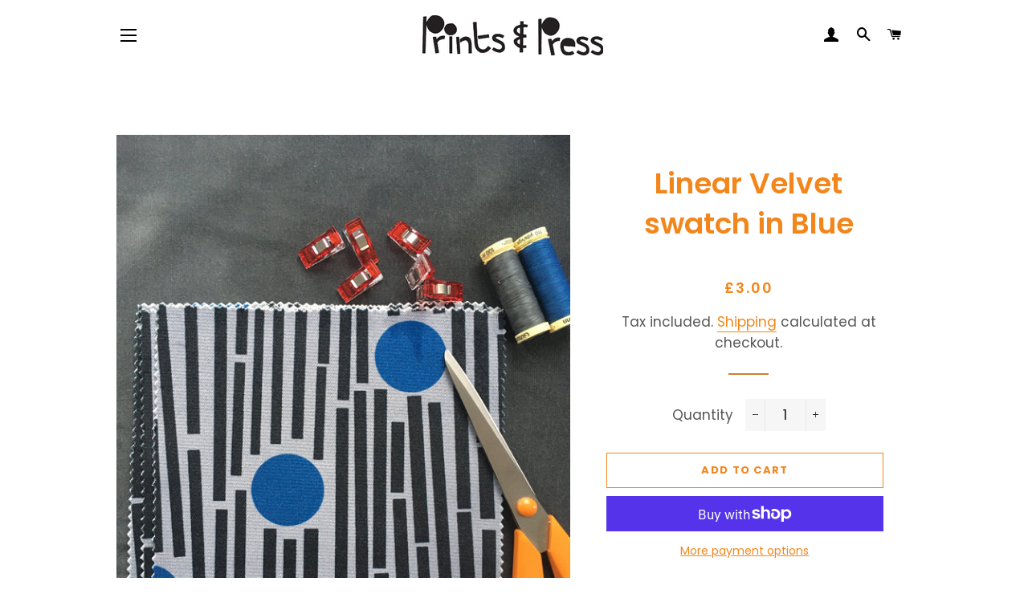

--- FILE ---
content_type: text/css
request_url: https://printsandpress.co.uk/cdn/shop/t/4/assets/theme-custom.css?v=168519728386242488501616611183
body_size: -622
content:
@media (min-width: 769px) {
.hero__slide .hero__title, .hero--adapt .hero__title {
    text-shadow: 2px 1px 5px #000;
}
}

.large-text {
  
  font-size: 50px;
  font-weight: 700;
  margin-bottom: 0 !important;
}

.intro {

	font-size: 30px;
  	font-weight: 700;
}